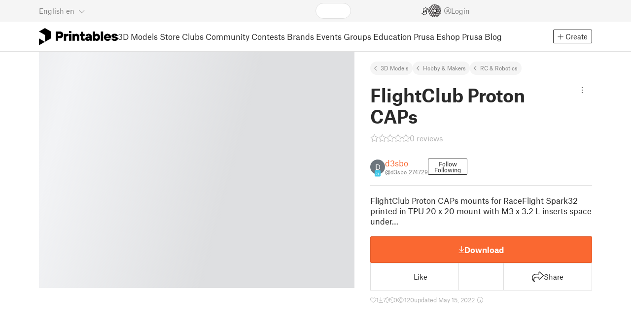

--- FILE ---
content_type: text/javascript; charset=utf-8
request_url: https://www.printables.com/_app/immutable/chunks/2.B2AolMH0.js
body_size: 1895
content:
import"./2.43v_RYZt.js";import{o as Se,a as Te}from"./2.BPGVKmZQ.js";import{a as _e,f as u,s as B,d as h,g as Y,r as g,aj as W,b as r,p as ue,c as w,u as qe,n as V,e as I,i as Ne,aW as Ue,a0 as je,$ as Ae}from"./2.6dA0BUMy.js";import{d as he,e as ve}from"./2.pmGSIEc6.js";import{i as n}from"./2.D4DXj0k5.js";import{s as S}from"./2.Bg3yCE9q.js";import{s as Be,a as X,b as Q}from"./2.DfX5h0_I.js";import{b as ce}from"./2.Zp5PKt1K.js";import{p as t}from"./2.DqNM6xRP.js";import{p as me}from"./2.C96mhtqg.js";import{s as fe}from"./2.DbCPnA0m.js";import{a as We,P as Fe}from"./2.D25go0IB.js";import{s as Ge}from"./2.jOdt-AFE.js";import{t as Je}from"./2.ufM3GaAC.js";import{c as Ke}from"./2.CPH3PYY1.js";import{u as Le}from"./2.CSKeMg14.js";(function(){try{var i=typeof window<"u"?window:typeof global<"u"?global:typeof self<"u"?self:{},e=new i.Error().stack;e&&(i._sentryDebugIds=i._sentryDebugIds||{},i._sentryDebugIds[e]="df2e3026-91fd-42cb-be8e-21dca40d7637",i._sentryDebugIdIdentifier="sentry-dbid-df2e3026-91fd-42cb-be8e-21dca40d7637")}catch{}})();var Qe=w('<header class="svelte-hh9err"><!></header>'),Re=w('<header class="svelte-hh9err"><h2> </h2></header>'),Ve=w('<!> <button class="btn btn-close svelte-hh9err"><i></i></button>',1);function R(i,e){_e(e,!0);let v=qe(()=>Ke().t),m=t(e,"title",3,null),H=t(e,"minimize",3,!1);var T=Ve(),q=u(T);{var Z=l=>{var o=Qe(),b=h(o);S(b,()=>e.children??V),g(o),r(l,o)},N=l=>{var o=I(),b=u(o);{var U=k=>{var P=Re(),D=h(P),f=h(D,!0);g(D),g(P),W(()=>Ge(f,m())),r(k,P)};n(b,k=>{m()&&k(U)},!0)}r(l,o)};n(q,l=>{e.children?l(Z):l(N,!1)})}var M=B(q,2);M.__click=function(...l){var o;(o=e.onclose)==null||o.apply(this,l)};var F=h(M);let G;We(F,(l,o)=>{var b;return(b=Je)==null?void 0:b(l,o)},()=>H()?Y(v)("UNI.modal_minimize"):""),g(M),W((l,o)=>{Be(M,"aria-label",l),G=X(F,1,"fa-light close svelte-hh9err",null,G,o)},[()=>H()?Y(v)("UNI.modal_minimize"):"",()=>({"fa-xmark":!H(),"fa-minus":H()})]),r(i,T),ue()}he(["click"]);var Xe=(i,e,v)=>e()&&v(),Ye=w('<div aria-hidden="true" class="modal-backdrop fade show"></div>'),Ze=(i,e,v)=>e()&&v(),pe=i=>i.stopPropagation(),$e=w('<div class="f modal-footer svelte-smd8em"><!></div>'),ea=w('<div class="modal-content svelte-smd8em"><!> <div><!> <!></div> <!></div>'),aa=w('<div role="dialog" tabindex="-1" aria-modal="true"><div role="document"><!></div></div>'),ta=w("<!> <!>",1);function ya(i,e){_e(e,!0);let v=t(e,"titleText",3,null),m=t(e,"width",3,"md"),H=t(e,"padding",3,"normal"),T=t(e,"above",3,!1),q=t(e,"below",3,!1),Z=t(e,"showCart",3,!1),N=t(e,"minimize",3,!1),M=t(e,"closeOnClickOutside",3,!0),F=t(e,"closeOnEscape",3,!0),G=t(e,"overflow",3,"auto"),l=t(e,"loading",3,!1),o=t(e,"withMinHeight",3,!1),b=t(e,"stretchHeight",3,!1),U=t(e,"noHeader",3,!1),k=t(e,"scrollEl",15,null);const P=Le("modal-");let D=je(void 0);Ne(()=>{var _;me.url,me.state,(_=k())==null||_.scrollTo(0,0)}),Se(()=>{document.body.style.setProperty("--ck-z-modal","9010"),fe(P,m()==="full"?"hide-scroll":"disable-scroll")}),Te(()=>{document.body.style.removeProperty("--ck-z-modal"),fe(P,null)});function f(){var _;(_=e.onclose)==null||_.call(e)}ve("keydown",Ue,_=>{if(F()&&_.key==="Escape"){const p=document.querySelectorAll('.modal[role="dialog"]');p[p.length-1]===Y(D)&&f()}}),Fe(i,{children:(_,p)=>{var te=ta(),le=u(te);{var ge=z=>{var s=Ye();s.__click=[Xe,l,f],W(()=>Q(s,T()&&"z-index: 9001"||q()&&"z-index: 900"||"")),r(z,s)};n(le,z=>{m()!=="full"&&z(ge)})}var be=B(le,2);{var ye=z=>{var s=aa();let oe;s.__click=[Ze,M,f];var j=h(s);let re;j.__click=[pe];var we=h(j);{var ke=c=>{var y=I(),J=u(y);S(J,()=>e.content),r(c,y)},ze=c=>{var y=ea(),J=h(y);{var xe=a=>{var d=I(),$=u(d);{var De=E=>{var A=I(),ee=u(A);S(ee,()=>e.header),r(E,A)},Ee=E=>{var A=I(),ee=u(A);{var Oe=O=>{R(O,{get minimize(){return N()},onclose:f,children:(K,ne)=>{var L=I(),ae=u(L);S(ae,()=>e.title??V),r(K,L)},$$slots:{default:!0}})},Ce=O=>{var K=I(),ne=u(K);{var L=C=>{R(C,{get minimize(){return N()},get title(){return v()},onclose:f})},ae=C=>{R(C,{get minimize(){return N()},onclose:f})};n(ne,C=>{v()?C(L):C(ae,!1)},!0)}r(O,K)};n(ee,O=>{e.title?O(Oe):O(Ce,!1)},!0)}r(E,A)};n($,E=>{e.header?E(De):E(Ee,!1)})}r(a,d)};n(J,a=>{U()||a(xe)})}var x=B(J,2);let ie,se;var de=h(x);{var Ie=a=>{R(a,{onclose:f})};n(de,a=>{U()&&a(Ie)})}var He=B(de,2);S(He,()=>e.children??V),g(x),ce(x,a=>k(a),()=>k());var Me=B(x,2);{var Pe=a=>{var d=$e(),$=h(d);S($,()=>e.footer??V),g(d),r(a,d)};n(Me,a=>{e.footer&&a(Pe)})}g(y),W((a,d)=>{ie=X(x,1,`modal-body padding-${H()}`,"svelte-smd8em",ie,a),se=Q(x,"",se,d)},[()=>({relative:U()}),()=>({"overflow-y":G()})]),ve("scroll",x,function(...a){var d;(d=e.onScroll)==null||d.apply(this,a)}),r(c,y)};n(we,c=>{e.content?c(ke):c(ze,!1)})}g(j),g(s),ce(s,c=>Ae(D,c),()=>Y(D)),W((c,y)=>{oe=X(s,1,"d-block modal fade show svelte-smd8em",null,oe,c),Q(s,T()&&"z-index: 9002"||q()&&"z-index: 902"||""),re=X(j,1,`modal-dialog modal-dialog-centered ${(typeof m()=="string"?m():"")??""}`,"svelte-smd8em",re,y),Q(j,typeof m()=="number"?`max-width: ${m()}px`:"")},[()=>({showCart:Z()}),()=>({withMinHeight:o(),stretchHeight:b()})]),r(z,s)};n(be,z=>{l()||z(ye)})}r(_,te)},$$slots:{default:!0}}),ue()}he(["click"]);export{ya as M,R as a};



--- FILE ---
content_type: text/javascript; charset=utf-8
request_url: https://www.printables.com/_app/immutable/chunks/2.D9BqiHcH.js
body_size: 4165
content:
const __vite__mapDeps=(i,m=__vite__mapDeps,d=(m.f||(m.f=["./2.CRGf3Mza.js","./2.43v_RYZt.js","./2.6dA0BUMy.js","./2.CoGWigh2.js","./2.jOdt-AFE.js","./2.pmGSIEc6.js","./2.uyFGqycG.js","./2.D4DXj0k5.js","./2.DfX5h0_I.js","./2.C-0LdYOl.js","./2.BPGVKmZQ.js","./2.Bg3yCE9q.js","./2.Crd6NJqr.js","./2.B2AolMH0.js","./2.Zp5PKt1K.js","./2.DqNM6xRP.js","./2.C96mhtqg.js","./2.DbCPnA0m.js","./2.BdHuFg1V.js","./2.D25go0IB.js","./2.JwGzIlDa.js","./2.CikWRFst.js","./2.BnC2CFp1.js","../assets/FloatingUi.2.C-PcyvKG.css","./2.ufM3GaAC.js","./2.DmYdG2wP.js","./2.tNzW7-Vd.js","./2.CbQYU16s.js","./2.CPH3PYY1.js","./2.CSKeMg14.js","../assets/Modal.2.CsJo_WtH.css","./2.cB70pT3a.js","./2.CJs2Tkhx.js","../assets/Spool.2.BaFEurza.css","./2.BFlItnJW.js","./2.CBC0hWFT.js","./2.CzD9QIkr.js","./2.CrEZsugg.js","./2.fRPfQc1H.js","./2.CJLR7JQ_.js","./2.CZyMfpqk.js","./2.BO9w4gyO.js","./2.Dv4-Xc9w.js","./2.cMTilQ1c.js","./2.D6I6X9G4.js","./2.S4DUnirm.js","../assets/DateInput.2.DCL9TSH3.css","./2.BLGGG1UY.js","./2.nrns-a9k.js","./2.CRf4Pn6A.js","./2.B6l7GoYa.js","./2.DWqmfMVW.js","./2.DsUIB7jH.js","./2.BkcSsn8z.js","../assets/AnalyticsRangeModal.2.D8mjlASw.css","./2.CC-jswh3.js","./2.D6ZgQ8Z8.js","./2.BDAbFXB9.js","../assets/Image.2.Bu9rR5vW.css","./2.DkqPRY6K.js","./2.B1aNLZ3m.js","./2.B5JupNgi.js","./2.keBMswyO.js","./2.06kNzEOu.js","./2.CKp6Xm8W.js","./2.CqJbBtFm.js","./2.D03Utg-G.js","./2.CN2AkrIa.js","./2.CL6bsoFD.js","./2.C7N4eXcP.js","../assets/Sparkline.2.fO2CCpfI.css","./2.DNHp-3_x.js","../assets/AnalyticsHeader.2.SCQcNf45.css","../assets/AnalyticsModal.2.BswJL8Nx.css"])))=>i.map(i=>d[i]);
import"./2.43v_RYZt.js";import{a as Y,e as te,f as B,b as d,p as Z,ay as ge,c as b,g as t,$ as _e,s as i,a0 as be,d as l,r as o,aj as A,u as P,w as he,n as ke}from"./2.6dA0BUMy.js";import{s as p}from"./2.jOdt-AFE.js";import{i as D}from"./2.D4DXj0k5.js";import{k as we}from"./2.Ne3K_-FO.js";import{d as oe}from"./2.pmGSIEc6.js";import{p as ae,s as ve,a as se}from"./2.DqNM6xRP.js";import{I as ye}from"./2.X8Qee3cm.js";import{R as de}from"./2.BXWWJ_9u.js";import{M as xe}from"./2.DNULC6TD.js";import{c as $,b as me}from"./2.CPH3PYY1.js";import{c as Ce,d as Me}from"./2.CK6HjYnG.js";import{g as Pe}from"./2.C-0LdYOl.js";import{P as pe}from"./2.BjtgzTQd.js";import{u as De,a as Ie}from"./2.CzD9QIkr.js";import{n as Te}from"./2.D03Utg-G.js";import{M as Re}from"./2.D_xECFdi.js";import{s as Ne,a as le}from"./2.DfX5h0_I.js";import{S as Ae}from"./2.Dm_fGboT.js";import{a as Le}from"./2.B6l7GoYa.js";import{_ as je}from"./2.C7ildoKJ.js";import{a as K}from"./2.D25go0IB.js";import{a as Se,b as Ve}from"./2.BSnIYmPa.js";import{L as Ee}from"./2.wzg7H0iW.js";import{t as q}from"./2.ufM3GaAC.js";import{L as Fe}from"./2.cMTilQ1c.js";import{h as ne}from"./2.BwwzNQ9a.js";import{p as Oe}from"./2.D7SPNKzN.js";import{s as Ue}from"./2.Bg3yCE9q.js";(function(){try{var v=typeof window<"u"?window:typeof global<"u"?global:typeof self<"u"?self:{},e=new v.Error().stack;e&&(v._sentryDebugIds=v._sentryDebugIds||{},v._sentryDebugIds[e]="e73190b8-ca28-4425-8bf6-cf2b08def207",v._sentryDebugIdIdentifier="sentry-dbid-e73190b8-ca28-4425-8bf6-cf2b08def207")}catch{}})();var Be=b('<div class="ribbon svelte-1sks5v1"><!></div>'),ze=b('<div class="ribbon svelte-1sks5v1"><!></div>'),Ge=b('<button class="btn btn-primary btn-bold open-3d-viewer svelte-1sks5v1"><i class="fa-light fa-cube mr-1 svelte-1sks5v1"></i> <span> </span></button>'),He=b("<!> <!> <!>",1),Ke=b('<div class="aspect-ratio-4-3"><div class="loading-progress"></div></div> <div class="thumbnails-placeholder svelte-1sks5v1"><div class="loading-progress svelte-1sks5v1"></div> <div class="loading-progress svelte-1sks5v1"></div> <div class="loading-progress svelte-1sks5v1"></div> <div class="loading-progress svelte-1sks5v1"></div></div>',1);function Ft(v,e){Y(e,!0);let k=ae(e,"showNsfw",3,!1),m=P(()=>$().t),s=be(0);function w(){var a;(a=e.model)!=null&&a.previewFile&&e.modalStore.open3dViewer(e.model.previewFile)}var h=te(),N=B(h);{var n=a=>{var C=te(),M=B(C);we(M,()=>e.model.id,V=>{ye(V,{get images(){return e.images},get disable3dViewer(){return e.disable3dViewer},thumnailOptions:{fixedHeight:116},options:{arrows:!1,heightRatio:.75,keyboard:!1},fit:"inside",sideBlur:!0,get showNsfw(){return k()},onopen:()=>{e.images[t(s)].viewer3d?w():e.modalStore.openImage(e.images[t(s)])},get selected(){return t(s)},set selected(u){_e(s,u,!0)},children:(u,I)=>{var y=He(),F=B(y);xe(F,{get model(){return e.model},size:"lg"});var L=i(F,2);{var z=T=>{var x=Be(),E=l(x);{let G=P(()=>t(m)("prints.ribbon.DRAFT"));de(E,{get text(){return t(G)},color:"draft"})}o(x),d(T,x)},f=T=>{var x=te(),E=B(x);{var G=j=>{var J=ze(),H=l(J);{let ee=P(()=>t(m)("prints.ribbon.pending-approval"));de(H,{get text(){return t(ee)},color:"draft"})}o(J),d(j,J)};D(E,j=>{Me(e.model)&&j(G)},!0)}d(T,x)};D(L,T=>{Ce(e.model)?T(z):T(f,!1)})}var R=i(L,2);{var O=T=>{var x=Ge();x.__click=w;var E=i(l(x),2),G=l(E,!0);o(E),o(x),A(j=>p(G,j),[()=>t(m)("market.open-3d-viewer")]),d(T,x)};D(R,T=>{var x;(x=e.images[t(s)])!=null&&x.viewer3d&&!e.disable3dViewer&&T(O)})}d(u,y)},$$slots:{default:!0}})}),d(a,C)},c=a=>{var C=Ke();ge(2),d(a,C)};D(N,a=>{e.model?a(n):a(c,!1)})}d(v,h),Z()}oe(["click"]);var qe=b('<h1 class="svelte-6cpohy"> </h1> <!>',1),Je=b('<div class="model-header flex align-items-start mb-2 svelte-6cpohy" data-testid="model-detail-header"><!></div>');function Ot(v,e){Y(e,!0);const[k,m]=ve(),s=()=>se(w,"$me",k),{me:w}=me();var h=Je(),N=l(h);{var n=a=>{var C=qe(),M=B(C),V=l(M,!0);o(M);var u=i(M,2);{let I=P(()=>{var y;return!!(s()&&e.model.datePublished&&!((y=e.model.license)!=null&&y.disallowRemixing))});Re(u,{get model(){return e.model},get showAddRemix(){return t(I)},ondelete:()=>{Pe(De(Te(s()))+"/models")}})}A(()=>p(V,e.model.name)),d(a,C)},c=a=>{pe(a,{})};D(N,a=>{e.model?a(n):a(c,!1)})}o(h),d(v,h),Z(),m()}var Qe=b('<div class="wrapper svelte-10irpge"><a class="f rating svelte-10irpge"><!> <span class="number svelte-10irpge"> </span></a></div>');function Ut(v,e){Y(e,!0);let k=P(()=>$().t);var m=Qe(),s=l(m);s.__click=function(...n){var c;(c=Le)==null||c.apply(this,n)};var w=l(s);{let n=P(()=>e.model?parseFloat(e.model.ratingAvg):0);Ae(w,{get rating(){return t(n)}})}var h=i(w,2),N=l(h);o(h),o(s),o(m),A((n,c)=>{var a;Ne(s,"href",n),p(N,`${((a=e.model)==null?void 0:a.ratingCount)??""}
      ${c??""}`)},[()=>e.model?Ie(e.model,"/comments"):"",()=>t(k)("market.detail.reviews")]),d(v,m),Z()}oe(["click"]);var We=b('<span class="thingverse svelte-1thwg4a"> </span> <span class="date svelte-1thwg4a"> </span>',1),Xe=b('<span class="text svelte-1thwg4a"> </span> <span class="date svelte-1thwg4a"> </span>',1),Ye=b('<div class="grid svelte-1thwg4a"><!> <span class="text svelte-1thwg4a"> </span> <span class="date svelte-1thwg4a"> </span> <!></div>');function Ze(v,e){Y(e,!0);let k=P($),m=P(()=>t(k).t),s=P(()=>t(k).formatDate);var w=Ye(),h=l(w);{var N=u=>{var I=We(),y=B(I),F=l(y,!0);o(y);var L=i(y,2),z=l(L,!0);o(L),A((f,R)=>{p(F,f),p(z,R)},[()=>t(m)("market.detail.thingiverse-published-on",{date:""}),()=>t(s)(e.model.dateCreatedThingiverse)]),d(u,I)};D(h,u=>{e.model.dateCreatedThingiverse&&u(N)})}var n=i(h,2),c=l(n,!0);o(n);var a=i(n,2),C=l(a,!0);o(a);var M=i(a,2);{var V=u=>{var I=Xe(),y=B(I),F=l(y,!0);o(y);var L=i(y,2),z=l(L,!0);o(L),A((f,R)=>{p(F,f),p(z,R)},[()=>t(m)("UNI.updated"),()=>t(s)(e.model.datePublished)]),d(u,I)};D(M,u=>{e.model.firstPublish!==e.model.datePublished&&u(V)})}o(w),A((u,I)=>{p(c,u),p(C,I)},[()=>t(m)("UNI.published"),()=>t(s)(e.model.firstPublish)]),d(v,w),Z()}var $e=(v,e)=>e.model.likesCount&&Ve.open({targetObjectId:e.model.id,targetType:Fe.Print,likesCount:e.model.likesCount}),et=(v,e,k,m)=>{var s;(s=e.model)!=null&&s.downloadCount&&t(k)&&t(m)&&Oe.open()},tt=b('<div data-testid="download-count"><i class="fa-light fa-arrow-down-to-line svelte-v6ou9v"></i> </div>'),at=b('<button class="btn btn-analytics svelte-v6ou9v"><i class="fa-light fa-chart-line svelte-v6ou9v"></i> </button>'),st=b('<i class="fa-light fa-circle-info fa-fw svelte-v6ou9v"></i>'),lt=b('<div class="published-date stats-item svelte-v6ou9v"><span> <!></span></div>'),ot=b('<div class="model-stats svelte-v6ou9v" data-testid="model-stats"><div data-testid="like-count"><i class="fa-light fa-heart svelte-v6ou9v"></i> </div> <!> <div class="stats-item svelte-v6ou9v" data-testid="makes-count"><i class="fa-kit fa-make svelte-v6ou9v"></i> </div> <div class="stats-item svelte-v6ou9v" data-testid="views-count"><i class="fa-light fa-eye svelte-v6ou9v"></i> </div> <!> <!></div>'),it=b("<!> <!>",1);function Bt(v,e){Y(e,!0);const[k,m]=ve(),s=()=>se(N,"$me",k),w=()=>se(u,"$analyticsModal",k),h=he(),{me:N}=me();let n=P($),c=P(()=>t(n).t),a=P(()=>t(n).formatNumber),C=P(()=>t(n).formatDate),M=P(()=>{var f,R;return((f=s())==null?void 0:f.id)===((R=e.model)==null?void 0:R.user.id)}),V=P(()=>{var f;return!((f=e.model)!=null&&f.eduProject)&&e.model&&(e.model.club||e.model.price)}),u=Se("#analytics");var I=it(),y=B(I);{var F=f=>{var R=ot(),O=l(R);let T;O.__click=[$e,e];var x=i(l(O),1,!0);o(O),K(O,(g,r)=>{var _;return(_=q)==null?void 0:_(g,r)},()=>t(a)(e.model.likesCount)+" "+t(c)("UNI.likes",{n:e.model.likesCount}));var E=i(O,2);{var G=g=>{var r=tt();let _;r.__click=[et,e,M,V];var U=i(l(r),1,!0);o(r),K(r,(Q,W)=>{var S;return(S=q)==null?void 0:S(Q,W)},()=>t(a)(e.model.downloadCount)+" "+t(c)("market.detail.download-count",{n:e.model.downloadCount})),A((Q,W)=>{_=le(r,1,"stats-item svelte-v6ou9v",null,_,Q),p(U,W)},[()=>({"cursor-pointer":e.model.downloadCount&&t(M)&&t(V)}),()=>ne(e.model.downloadCount)]),d(g,r)};D(E,g=>{(t(M)||!t(V))&&g(G)})}var j=i(E,2),J=i(l(j),1,!0);o(j),K(j,(g,r)=>{var _;return(_=q)==null?void 0:_(g,r)},()=>t(a)(e.model.makesCount)+" "+t(c)("market.detail.makes-count",{n:e.model.makesCount}));var H=i(j,2),ee=i(l(H),1,!0);o(H),K(H,(g,r)=>{var _;return(_=q)==null?void 0:_(g,r)},()=>t(a)(e.model.displayCount)+" "+t(c)("market.detail.views-count",{n:e.model.downloadCount}));var ie=i(H,2);{var ce=g=>{var r=at();r.__click=()=>u.open();var _=i(l(r),1,!0);o(r),A(U=>p(_,U),[()=>t(c)("market.detail.analytics")]),d(g,r)};D(ie,g=>{t(M)&&e.model.datePublished&&g(ce)})}var ue=i(ie,2);{var fe=g=>{var r=lt(),_=l(r),U=l(_),Q=i(U);{var W=S=>{var X=st();d(S,X)};D(Q,S=>{e.model.dateCreatedThingiverse&&S(W)})}o(_),K(_,(S,X)=>{var re;return(re=q)==null?void 0:re(S,X)},()=>({component:Ze,props:{model:e.model},context:h})),o(r),A((S,X)=>p(U,`${S??""}
          ${X??""} `),[()=>t(c)("UNI.updated"),()=>t(C)(e.model.datePublished)]),d(g,r)};D(ue,g=>{e.model.datePublished&&g(fe)})}o(R),A((g,r,_,U)=>{T=le(O,1,"stats-item svelte-v6ou9v",null,T,g),p(x,r),p(J,_),p(ee,U)},[()=>({"cursor-pointer":e.model.likesCount}),()=>t(a)(e.model.likesCount),()=>t(a)(e.model.makesCount),()=>ne(e.model.displayCount)]),d(f,R)};D(y,f=>{e.model&&f(F)})}var L=i(y,2);{var z=f=>{Ee(f,{load:()=>je(()=>import("./2.CRGf3Mza.js"),__vite__mapDeps([0,1,2,3,4,5,6,7,8,9,10,11,12,13,14,15,16,17,18,19,20,21,22,23,24,25,26,27,28,29,30,31,32,33,34,35,36,37,38,39,40,41,42,43,44,45,46,47,48,49,50,51,52,53,54,55,56,57,58,59,60,61,62,63,64,65,66,67,68,69,70,71,72,73]),import.meta.url),get model(){return e.model},onclose:()=>u.close()})};D(L,f=>{w()&&e.model&&f(z)})}d(v,I),Z(),m()}oe(["click"]);var rt=b('<span class="badge badge-primary svelte-1lpg7lj"><i class="fa-light fa-cart-shopping"></i></span>'),dt=b('<div class="attr svelte-1lpg7lj"><i></i> <!> <div><!></div></div>');function zt(v,e){let k=ae(e,"cart",3,!1),m=ae(e,"tooltip",3,void 0);var s=dt(),w=l(s),h=i(w,2);{var N=a=>{var C=rt();d(a,C)};D(h,a=>{k()&&a(N)})}var n=i(h,2),c=l(n);Ue(c,()=>e.children??ke),o(n),o(s),K(s,(a,C)=>{var M;return(M=q)==null?void 0:M(a,C)},m),A(()=>le(w,1,`icon ${e.icon}`,"svelte-1lpg7lj")),d(v,s)}export{Ut as M,Bt as a,zt as b,Ot as c,Ft as d};



--- FILE ---
content_type: text/javascript; charset=utf-8
request_url: https://www.printables.com/_app/immutable/chunks/2.BV8YXvcm.js
body_size: -258
content:
import{T as r}from"./2.cMTilQ1c.js";import"./2.BdHuFg1V.js";(function(){try{var e=typeof window<"u"?window:typeof global<"u"?global:typeof self<"u"?self:{},o=new e.Error().stack;o&&(e._sentryDebugIds=e._sentryDebugIds||{},e._sentryDebugIds[o]="0250f8d0-5a5f-48f2-9174-eadf36df1da2",e._sentryDebugIdIdentifier="sentry-dbid-0250f8d0-5a5f-48f2-9174-eadf36df1da2")}catch{}})();const n=new r(`
    mutation FollowUser($userId: ID!) {
  followUser(userId: $userId) {
    ok
    errors {
      ...Error
    }
    output {
      id
      isFollowedByMe
      followersCount
    }
  }
}
    fragment Error on ErrorType {
  field
  messages
}`),f=new r(`
    mutation UnfollowUser($userId: ID!) {
  unfollowUser(userId: $userId) {
    ok
    errors {
      ...Error
    }
    output {
      id
      isFollowedByMe
      followersCount
    }
  }
}
    fragment Error on ErrorType {
  field
  messages
}`);export{n as f,f as u};



--- FILE ---
content_type: text/javascript; charset=utf-8
request_url: https://www.printables.com/_app/immutable/nodes/117.2.DtpIWJ3k.js
body_size: 3616
content:
import"../chunks/2.43v_RYZt.js";import{a as he,d as r,g as e,s as i,r as a,aj as H,b as v,p as ge,c as y,u as l,f as k,as as Fe,e as se,w as Ue,ay as Le,i as Ne,$ as ze,t as He,a0 as qe}from"../chunks/2.6dA0BUMy.js";import{s as p}from"../chunks/2.jOdt-AFE.js";import{i as C}from"../chunks/2.D4DXj0k5.js";import{e as fe,i as Ee}from"../chunks/2.CJs2Tkhx.js";import{s as ne,a as Ve}from"../chunks/2.DfX5h0_I.js";import{d as ke}from"../chunks/2.pmGSIEc6.js";import{s as Ce,a as me}from"../chunks/2.DqNM6xRP.js";import{g as Te}from"../chunks/2.C-0LdYOl.js";import{M as Ge,D as Oe}from"../chunks/2.CE4IgT6N.js";import{A as Be}from"../chunks/2.DpI26kJn.js";import{C as xe}from"../chunks/2.CMuqOFpn.js";import{M as Me}from"../chunks/2.CgT6T83h.js";import{c as pe,b as Je,a as Ke}from"../chunks/2.CPH3PYY1.js";import{D as De}from"../chunks/2.CBC0hWFT.js";import{a as $e}from"../chunks/2.D25go0IB.js";import{I as We}from"../chunks/2.CC-jswh3.js";import{R as Xe}from"../chunks/2.BXWWJ_9u.js";import{t as Ae}from"../chunks/2.ufM3GaAC.js";import{t as Ye}from"../chunks/2.D6I6X9G4.js";import{k as ue,u as Ze,a as Re}from"../chunks/2.CzD9QIkr.js";import{a as et,j as tt}from"../chunks/2.D7SPNKzN.js";import{T as rt}from"../chunks/2.D2KwmX5L.js";import{T as at}from"../chunks/2.DNULC6TD.js";import{v as ot}from"../chunks/2.B5JupNgi.js";import{U as st,v as nt}from"../chunks/2.cMTilQ1c.js";import{r as it}from"../chunks/2.YBrm4sfg.js";import{a as lt,b as dt}from"../chunks/2.B6l7GoYa.js";import"../chunks/2.BdHuFg1V.js";(function(){try{var _=typeof window<"u"?window:typeof global<"u"?global:typeof self<"u"?self:{},t=new _.Error().stack;t&&(_._sentryDebugIds=_._sentryDebugIds||{},_._sentryDebugIds[t]="972c4e3b-9d36-49ef-9758-cdc44f54f5c7",_._sentryDebugIdIdentifier="sentry-dbid-972c4e3b-9d36-49ef-9758-cdc44f54f5c7")}catch{}})();function vt(_,t,c){const m={modelId:t.model.id,contestId:t.contest.id};(e(c)?et:tt).open(m)}var ct=y('<i class="fa-light fa-check"></i> ',1),mt=y('<div class="card svelte-1whog7w"><a><div class="image svelte-1whog7w"><!> <!></div></a> <div class="wrapper svelte-1whog7w"><h5 class="title svelte-1whog7w"><a class="svelte-1whog7w"> </a></h5> <div class="info svelte-1whog7w"><span><i class="fa-light fa-clock svelte-1whog7w"></i> <span> </span></span></div> <div class="buttons svelte-1whog7w"><button><!></button> <a class="btn btn-line btn-lg svelte-1whog7w"><div class="f h-100"><span class="w-100"> </span></div></a></div></div></div>');function ft(_,t){he(t,!0);let c=l(pe),m=l(()=>e(c).t),T=l(()=>e(c).formatTimeLeft),O=l(()=>e(c).formatDate),$=l(()=>t.model.contests.some(n=>n.id===t.contest.id)),X=l(()=>t.contest.openFrom),B=l(()=>t.contest.openTo);var j=mt(),f=r(j),g=r(f),A=r(g);{let n=l(()=>e(m)("content-card-image.open"));Xe(A,{get text(){return e(n)},color:"active"})}var s=i(A,2);{let n=l(()=>{var u;return(u=t.contest)==null?void 0:u.teaserImageFilePath});We(s,{get image(){return e(n)},resize:"cover 640x480",size:"follow",fit:!0})}a(g),a(f);var I=i(f,2),d=r(I),q=r(d),te=r(q,!0);a(q),a(d);var Z=i(d,2),S=r(Z),R=i(r(S)),J=i(R),P=r(J,!0);a(J),a(S),$e(S,(n,u)=>{var h;return(h=Ae)==null?void 0:h(n,u)},()=>e(O)(e(X))+" – "+e(O)(e(B))+" "+Ye(e(B))),a(Z);var re=i(Z,2),E=r(re);let K;E.__click=[vt,t,$];var Y=r(E);{var ie=n=>{var u=ct(),h=i(k(u));H(V=>p(h,` 
          ${V??""}`),[()=>e(m)("contest.button.competing")]),v(n,u)},ae=n=>{var u=Fe();H(h=>p(u,h),[()=>e(m)("contest.button.join")]),v(n,u)};C(Y,n=>{e($)?n(ie):n(ae,!1)})}a(E);var o=i(E,2),M=r(o),D=r(M),F=r(D,!0);a(D),a(M),a(o),a(re),a(I),a(j),H((n,u,h,V,b,be,_e)=>{ne(f,"href",n),ne(q,"href",u),p(te,t.contest.name),p(R,` ${h??""} `),p(P,V),K=Ve(E,1,"btn btn-lg svelte-1whog7w",null,K,b),ne(o,"href",be),p(F,_e)},[()=>ue(t.contest),()=>ue(t.contest),()=>e(m)("uni.ends-in"),()=>e(T)(e(B)),()=>({"btn-primary":!e($),"btn-success":e($)}),()=>ue(t.contest),()=>e(m)("contest.current-contest-card.contest-detail")]),v(_,j),ge()}ke(["click"]);var ut=y("<h2> </h2> <!>",1);function _t(_,t){he(t,!0);const[c,m]=Ce(),T=()=>me(t.contestsQs,"$contestsQs",c);let O=l(()=>pe().t),$=l(()=>{var f;return(((f=T().data)==null?void 0:f.contests)||[]).filter(g=>t.model.contests.find(A=>A.id===g.id)?!0:!(g.maxModelsPerUser&&g.maxModelsPerUser<=(g.signedModelsCount||0)||g.printDateValidation&&De.fromISO(g.printDateValidation)>De.fromISO(t.model.firstPublish)))});var X=se(),B=k(X);{var j=f=>{var g=ut(),A=k(g),s=r(A,!0);a(A);var I=i(A,2);fe(I,17,()=>e($),d=>d.id,(d,q)=>{ft(d,{get model(){return t.model},get contest(){return e(q)}})}),H(d=>p(s,d),[()=>e(O)("market.print-contests")]),v(f,g)};C(B,f=>{e($).length&&f(j)})}v(_,X),ge(),m()}var ht=(_,t)=>{var c,m;_.stopPropagation(),_.preventDefault(),(c=e(t).contest)!=null&&c.id&&((m=e(t).contest)!=null&&m.slug)&&Te(ue(e(t).contest,"#winners"))},gt=y('<div class="f line svelte-tlnbkx"><div class="round-badge svelte-tlnbkx"><!></div> <div><h5><a class="svelte-tlnbkx"> </a></h5> <div class="content f justify-content-center svelte-tlnbkx"><span> </span> <span class="delimiter">|</span> <span> </span></div></div></div> <hr/>',1),pt=y('<h2> </h2> <hr class="dense svelte-tlnbkx"/> <!>',1);function bt(_,t){he(t,!0);let c=l(pe),m=l(()=>e(c).t),T=l(()=>e(c).formatDate);const O=Ue();var $=se(),X=k($);{var B=j=>{var f=pt(),g=k(f),A=r(g,!0);a(g);var s=i(g,4);fe(s,17,()=>t.model.contestsResults,Ee,(I,d)=>{var q=se(),te=k(q);{var Z=S=>{var R=gt(),J=k(R),P=r(J);P.__click=[ht,d];var re=r(P);rt(re,{size:"lg",circle:!0,get rank(){return e(d).ranking}}),a(P),$e(P,(n,u)=>{var h;return(h=Ae)==null?void 0:h(n,u)},()=>({component:at,props:{contest:e(d).contest},context:O}));var E=i(P,2),K=r(E),Y=r(K),ie=r(Y,!0);a(Y),a(K);var ae=i(K,2),o=r(ae),M=r(o);a(o);var D=i(o,4),F=r(D);a(D),a(ae),a(E),a(J),Le(2),H((n,u,h,V)=>{var b;ne(Y,"href",n),p(ie,(b=e(d).contest)==null?void 0:b.name),p(M,`${e(d).contest.modelsCount??""} ${u??""}`),p(F,`${h??""} – ${V??""}`)},[()=>ue(e(d).contest),()=>e(m)("contest.entries-count",{n:e(d).contest.modelsCount}),()=>e(T)(e(d).contest.openFrom,{year:void 0}),()=>e(T)(e(d).contest.openTo)]),v(S,R)};C(te,S=>{e(d).contest&&S(Z)})}v(I,q)}),H(I=>p(A,I),[()=>e(m)("contest.trophy.awarded")]),v(j,f)};C(X,j=>{t.model.contestsResults.length&&j(B)})}v(_,$),ge()}ke(["click"]);const wt=async(_,t)=>{const c=e(t);ze(t,e(t)+2),await He();const m=document.querySelectorAll("[data-article-index]"),T=m==null?void 0:m[c];T&&dt(T)};var xt=y("<div><!> <!></div>"),kt=y("<hr/>"),yt=y('<button class="btn btn-outline svelte-s0niup"> </button>'),Mt=y("<div><!></div>"),Dt=y('<div class="section-header flex svelte-s0niup"><h2 class="grow"> </h2> <!></div> <!>',1),Ct=y('<div class="section-header flex svelte-s0niup"><h2 class="grow"> </h2> <a class="btn btn-outline svelte-s0niup"> </a></div> <!>',1),Tt=(_,t)=>Te(Re(e(t),"/related"),{noScroll:!0}).then(lt),$t=y('<div class="section-header flex svelte-s0niup"><h2 class="grow"> </h2> <button class="btn btn-outline svelte-s0niup"> </button></div> <!>',1),At=y("<!> <!> <!> <!>",1),It=y("<div><!></div>"),Pt=y("<!> <!>",1);function ir(_,t){he(t,!0);const[c,m]=Ce(),T=()=>me(e(A),"$modelQs",c),O=()=>me(j,"$me",c),$=()=>me(B,"$nsfwApproved",c),X=()=>me(Z,"$relatedModelsQs",c);let B=t.data.nsfwApproved;const{me:j}=Je();let f=l(()=>pe().t);const{queryStore:g}=Ke();let A=l(()=>t.data.modelQs),s=l(()=>{var o;return((o=T().data)==null?void 0:o.model)||null}),I=l(()=>{var o,M;return(o=e(s))!=null&&o.datePublished&&!e(s).eduProject?(M=e(s))==null?void 0:M.user.highlightedModels.models.filter(D=>D.id!==e(s).id).slice(0,4):[]}),d=l(()=>{var o,M;return((o=e(s))==null?void 0:o.nsfw)&&((M=O())==null?void 0:M.nsfw)!==st.Show&&$()===!1});const q=t.data.contestsQs,te=ot();Ne(()=>{var o;(o=e(s))!=null&&o.datePublished&&!e(s).eduProject&&te.set({id:e(s).id,limit:4})});const Z=g({query:it,variables:te});let S=l(()=>{var o;return((o=X().data)==null?void 0:o.relatedModels)||[]}),R=l(()=>{var o;return e(s)&&e(s).datePublished&&e(s).authorship!==nt.Reupload&&!e(s).club&&!e(s).price&&((o=O())==null?void 0:o.id)===e(s).user.id}),J=qe(2);const P=l(()=>{var o,M,D;return((D=(M=(o=T())==null?void 0:o.data)==null?void 0:M.model)==null?void 0:D.referencingArticles)??[]}),re=l(()=>e(P).slice(0,e(J))),E=l(()=>e(P).length>e(J));var K=Pt(),Y=k(K);{var ie=o=>{Oe(o,{get model(){return e(s)}})};C(Y,o=>{e(s)&&o(ie)})}var ae=i(Y,2);Ge(ae,{get model(){return e(s)},get showNsfw(){return e(d)},contests:D=>{var F=xt(),n=r(F);{var u=b=>{bt(b,{get model(){return e(s)}})};C(n,b=>{e(s)&&b(u)})}var h=i(n,2);{var V=b=>{_t(b,{get model(){return e(s)},get contestsQs(){return q}})};C(h,b=>{e(s)&&e(R)&&b(V)})}a(F),v(D,F)},models:D=>{var F=It(),n=r(F);{var u=h=>{var V=At(),b=k(V);{var be=w=>{var G=kt();v(w,G)};C(b,w=>{(e(I).length||e(S).length||e(P).length>0)&&w(be)})}var _e=i(b,2);{var Ie=w=>{var G=Dt(),U=k(G),L=r(U),le=r(L,!0);a(L);var W=i(L,2);{var de=x=>{var N=yt();N.__click=[wt,J];var Q=r(N,!0);a(N),H(ee=>p(Q,ee),[()=>e(f)("market.detail.more-from-creator")]),v(x,N)};C(W,x=>{e(E)&&x(de)})}a(U);var ve=i(U,2);xe(ve,{spacious:!0,twoColumns:!0,children:(x,N)=>{var Q=se(),ee=k(Q);fe(ee,19,()=>e(re),z=>z.id,(z,ce,we)=>{var oe=Mt(),Se=r(oe);Be(Se,{get article(){return e(ce)},showAuthor:!0}),a(oe),H(()=>ne(oe,"data-article-index",e(we))),v(z,oe)}),v(x,Q)},$$slots:{default:!0}}),H(x=>p(le,x),[()=>e(f)("market.detail.featured-in-articles")]),v(w,G)};C(_e,w=>{e(P).length>0&&w(Ie)})}var ye=i(_e,2);{var Pe=w=>{var G=Ct(),U=k(G),L=r(U),le=r(L,!0);a(L);var W=i(L,2),de=r(W,!0);a(W),a(U);var ve=i(U,2);xe(ve,{wideHide4th:!0,extraDense:!0,children:(x,N)=>{var Q=se(),ee=k(Q);fe(ee,17,()=>e(I),z=>z.id,(z,ce,we,oe)=>{Me(z,{get model(){return e(ce)},slider:!0,showHeader:!1})}),v(x,Q)},$$slots:{default:!0}}),H((x,N,Q)=>{p(le,x),ne(W,"href",N),p(de,Q)},[()=>e(f)("market.detail.highlighted-models-from-creator"),()=>Ze(e(s).user)+"/models",()=>e(f)("market.detail.more-from-creator")]),v(w,G)};C(ye,w=>{e(I).length&&w(Pe)})}var Qe=i(ye,2);{var je=w=>{var G=$t(),U=k(G),L=r(U),le=r(L,!0);a(L);var W=i(L,2);W.__click=[Tt,s];var de=r(W,!0);a(W),a(U);var ve=i(U,2);xe(ve,{wideHide4th:!0,extraDense:!0,children:(x,N)=>{var Q=se(),ee=k(Q);fe(ee,17,()=>e(S),z=>z.id,(z,ce,we,oe)=>{Me(z,{get model(){return e(ce)},slider:!0,showHeader:!1})}),v(x,Q)},$$slots:{default:!0}}),H((x,N)=>{p(le,x),p(de,N)},[()=>e(f)("UNI.related-prints"),()=>e(f)("market.detail.more-from-creator")]),v(w,G)};C(Qe,w=>{e(S).length&&w(je)})}v(h,V)};C(n,h=>{e(s)&&h(u)})}a(F),v(D,F)},$$slots:{contests:!0,models:!0}}),v(_,K),ge(),m()}ke(["click"]);export{ir as component};



--- FILE ---
content_type: text/javascript; charset=utf-8
request_url: https://www.printables.com/_app/immutable/chunks/2.YyqMwxAY.js
body_size: -342
content:
import{b as t}from"./2.CrGz5xiu.js";import{c as a}from"./2.CAvSIYTr.js";(function(){try{var e=typeof window<"u"?window:typeof global<"u"?global:typeof self<"u"?self:{},r=new e.Error().stack;r&&(e._sentryDebugIds=e._sentryDebugIds||{},e._sentryDebugIds[r]="0b093159-a79c-4d54-ba1b-5947453e2c34",e._sentryDebugIdIdentifier="sentry-dbid-0b093159-a79c-4d54-ba1b-5947453e2c34")}catch{}})();var n=Object.prototype,s=n.hasOwnProperty,c=a(function(e,r,o){s.call(e,o)?e[o].push(r):t(e,o,[r])});export{c as g};



--- FILE ---
content_type: text/javascript; charset=utf-8
request_url: https://www.printables.com/_app/immutable/nodes/1.2.CdYUfTbJ.js
body_size: -229
content:
import"../chunks/2.43v_RYZt.js";import{p as f,a as u,g as o,u as a}from"../chunks/2.6dA0BUMy.js";import{p as n}from"../chunks/2.C96mhtqg.js";import{E as i}from"../chunks/2.5tOx8SLW.js";import"../chunks/2.BdHuFg1V.js";(function(){try{var e=typeof window<"u"?window:typeof global<"u"?global:typeof self<"u"?self:{},r=new e.Error().stack;r&&(e._sentryDebugIds=e._sentryDebugIds||{},e._sentryDebugIds[r]="813f225d-3e5e-45ae-b68b-e176246ae3ef",e._sentryDebugIdIdentifier="sentry-dbid-813f225d-3e5e-45ae-b68b-e176246ae3ef")}catch{}})();function l(e,r){u(r,!0);let t=a(()=>n.status);{let d=a(()=>{var s;return(s=n.error)==null?void 0:s.message});i(e,{get status(){return o(t)},get message(){return o(d)}})}f()}export{l as component};



--- FILE ---
content_type: text/javascript; charset=utf-8
request_url: https://www.printables.com/_app/immutable/chunks/2.Bo6CFKk5.js
body_size: 81
content:
import"./2.43v_RYZt.js";import{a as I,s as v,aj as z,g as D,b as F,p as S,c as j,u as k,d as r,r as l}from"./2.6dA0BUMy.js";import{s as E}from"./2.jOdt-AFE.js";import{b as n}from"./2.DfX5h0_I.js";import{p as u}from"./2.DqNM6xRP.js";(function(){try{var t=typeof window<"u"?window:typeof global<"u"?global:typeof self<"u"?self:{},s=new t.Error().stack;s&&(t._sentryDebugIds=t._sentryDebugIds||{},t._sentryDebugIds[s]="26751b0f-5c25-4194-bd37-f9edb40297f4",t._sentryDebugIdIdentifier="sentry-dbid-26751b0f-5c25-4194-bd37-f9edb40297f4")}catch{}})();var M=j('<div class="small-icon"><span class="start-container svelte-oc7l7t"><i class="fa-light fa-star indicator-star svelte-oc7l7t"></i> <i class="fa-solid fa-star indicator-star svelte-oc7l7t"></i></span> <span> </span></div>');function G(t,s){I(s,!0);let e=u(s,"size",3,16),o=u(s,"rating",3,"0"),g=k(()=>Math.ceil(parseFloat(o())*16)+12.5);var i=M(),a=r(i);let d;var f=r(a);let p;var m=v(f,2);let c;l(a);var b=v(a,2),y=r(b,!0);l(b),l(i),z((_,h,w,x)=>{d=n(a,"",d,_),p=n(f,"",p,h),c=n(m,"",c,w),E(y,x)},[()=>({width:`${e()}px`,height:`${e()}px`}),()=>({"font-size":`${e()}px`}),()=>({"font-size":`${e()}px`,width:`${D(g)}%`}),()=>(+o()).toFixed(1).replace(".0","")]),F(t,i),S()}export{G as S};



--- FILE ---
content_type: text/javascript; charset=utf-8
request_url: https://www.printables.com/_app/immutable/chunks/2.CrGz5xiu.js
body_size: -260
content:
import{d as t}from"./2.BbcrSCPb.js";(function(){try{var e=typeof window<"u"?window:typeof global<"u"?global:typeof self<"u"?self:{},r=new e.Error().stack;r&&(e._sentryDebugIds=e._sentryDebugIds||{},e._sentryDebugIds[r]="a4885902-fe70-44a9-9537-30cb080c421d",e._sentryDebugIdIdentifier="sentry-dbid-a4885902-fe70-44a9-9537-30cb080c421d")}catch{}})();function f(e,r,n){r=="__proto__"&&t?t(e,r,{configurable:!0,enumerable:!0,value:n,writable:!0}):e[r]=n}export{f as b};



--- FILE ---
content_type: text/javascript; charset=utf-8
request_url: https://www.printables.com/_app/immutable/chunks/2.D7SPNKzN.js
body_size: -312
content:
import{a,c as o}from"./2.BSnIYmPa.js";import{c as t}from"./2.NWP2ZpiO.js";import"./2.BdHuFg1V.js";(function(){try{var e=typeof window<"u"?window:typeof global<"u"?global:typeof self<"u"?self:{},s=new e.Error().stack;s&&(e._sentryDebugIds=e._sentryDebugIds||{},e._sentryDebugIds[s]="26a79b5a-1e63-4368-8a60-53564837e6a6",e._sentryDebugIdIdentifier="sentry-dbid-26a79b5a-1e63-4368-8a60-53564837e6a6")}catch{}})();const c=a("#seller"),i=o(),f=o(),y=o(),M=t("#preview"),b=a("#makes"),p=a("#license");export{f as a,M as g,i as j,p as l,b as m,y as p,c as s};

